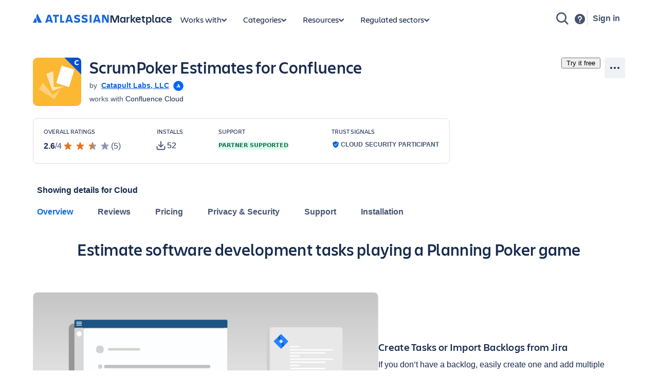

--- FILE ---
content_type: application/javascript
request_url: https://marketplace.atlassian.com/amkt-frontend-static/create-payloads.5ccbeea4c4499481bce1.js
body_size: -235
content:
"use strict";(self.webpackChunk_atlassian_amkt_frontend=self.webpackChunk_atlassian_amkt_frontend||[]).push([[37253],{886925:(n,e,t)=>{t.d(e,{Y:()=>a});const a=()=>"undefined"!=typeof document?document:null}}]);
//# sourceMappingURL=create-payloads.5ccbeea4c4499481bce1.js.map

--- FILE ---
content_type: image/svg+xml
request_url: https://marketplace.atlassian.com/amkt-frontend-static/media/SilverMiniPartnerBadge.static.75b50070384169064d54.svg
body_size: 390
content:
<svg width="20" height="20" fill="none" xmlns="http://www.w3.org/2000/svg"><path d="M19.166 11.824c.12-.61.834-1.178.834-1.824 0-.646-.714-1.212-.834-1.822-.12-.61.315-1.427.076-2.006-.24-.578-1.121-.839-1.471-1.362-.35-.523-.253-1.433-.699-1.88-.446-.449-1.354-.346-1.88-.7-.527-.352-.774-1.226-1.364-1.47-.59-.244-1.375.2-2.004.076C11.195.71 10.646 0 10 0c-.646 0-1.212.714-1.822.836C7.568.957 6.758.52 6.172.76 5.586 1 5.333 1.88 4.81 2.23c-.523.35-1.433.251-1.88.7-.449.447-.346 1.352-.7 1.88-.352.528-1.226.774-1.47 1.362-.244.588.2 1.376.076 2.004C.71 8.803 0 9.356 0 10c0 .645.714 1.214.836 1.824.12.61-.316 1.419-.076 2.004s1.12.84 1.47 1.364c.35.523.253 1.433.7 1.879.445.446 1.352.345 1.88.698.528.353.774 1.228 1.362 1.473.588.244 1.376-.2 2.006-.076.629.125 1.177.834 1.822.834s1.214-.714 1.824-.834a1.49 1.49 0 01.437-.013c.485.046 1.01.235 1.44.128.043-.01.086-.024.127-.04.59-.244.84-1.12 1.364-1.472.523-.351 1.433-.25 1.879-.698.265-.264.337-.688.425-1.104.034-.171.08-.34.138-.506.035-.096.08-.188.135-.274.352-.524 1.228-.774 1.473-1.364.244-.59-.2-1.37-.076-1.999z" fill="#0065FF"/><path d="M8.402 9.123a.181.181 0 00-.158-.063.152.152 0 00-.113.09l-1.864 3.733a.164.164 0 00.146.237H9.02a.159.159 0 00.146-.09c.541-1.128.203-2.88-.763-3.907z" fill="url(#paint0_linear_42_123)"/><path d="M13.733 12.884c-.035-.07-3.5-7-3.584-7.173a.148.148 0 00-.125-.086h-.005a.178.178 0 00-.148.093c-.939 1.487-1.045 3.285-.284 4.804l1.253 2.507a.162.162 0 00.147.092h2.606a.162.162 0 00.157-.165.165.165 0 00-.017-.074v.002z" fill="#fff"/><defs><linearGradient id="paint0_linear_42_123" x1="9.444" y1="9.71" x2="7.198" y2="13.599" gradientUnits="userSpaceOnUse"><stop stop-color="#fff" stop-opacity=".6"/><stop offset=".92" stop-color="#fff"/></linearGradient></defs></svg>

--- FILE ---
content_type: application/javascript
request_url: https://marketplace.atlassian.com/amkt-frontend-static/26096.bc3ad66f9697f8111f02.js
body_size: 16870
content:
/*! For license information please see 26096.bc3ad66f9697f8111f02.js.LICENSE.txt */
(self.webpackChunk_atlassian_amkt_frontend=self.webpackChunk_atlassian_amkt_frontend||[]).push([[26096],{334441:(e,t,r)=>{"use strict";t.A=void 0;var n=i(r(514041)),o=i(r(179697));function i(e){return e&&e.__esModule?e:{default:e}}const s=e=>n.default.createElement(o.default,Object.assign({name:"ApiIcon",dangerouslySetGlyph:'<path fill="currentcolor" fill-rule="evenodd" d="M.5 6a2 2 0 0 1 2-2h1a2 2 0 0 1 2 2v6H4V9.5H2V12H.5zM2 8h2V6a.5.5 0 0 0-.5-.5h-1A.5.5 0 0 0 2 6zm5-3.25A.75.75 0 0 1 7.75 4H10a2 2 0 0 1 2 2v1.5a2 2 0 0 1-2 2H8.5V12H7zM8.5 8H10a.5.5 0 0 0 .5-.5V6a.5.5 0 0 0-.5-.5H8.5zM15 4v8h-1.5V4z" clip-rule="evenodd"/>'},e));s.displayName="ApiIcon";t.A=s},125041:(e,t,r)=>{"use strict";t.A=void 0;var n=i(r(514041)),o=i(r(179697));function i(e){return e&&e.__esModule?e:{default:e}}const s=e=>n.default.createElement(o.default,Object.assign({name:"ChartBarIcon",dangerouslySetGlyph:'<path fill="currentcolor" d="M1 13V1h1.5v12a.5.5 0 0 0 .5.5h12V15H3a2 2 0 0 1-2-2"/><path fill="currentcolor" d="m5.25 8.5.077.004A.75.75 0 0 1 6 9.25v2.5a.75.75 0 0 1-.75.75h-1a.75.75 0 0 1-.75-.75v-2.5a.75.75 0 0 1 .75-.75zm4-3.5a.75.75 0 0 1 .75.75v6a.75.75 0 0 1-.75.75h-1a.75.75 0 0 1-.75-.75v-6A.75.75 0 0 1 8.25 5zm4-3a.75.75 0 0 1 .75.75v9a.75.75 0 0 1-.75.75h-1a.75.75 0 0 1-.75-.75v-9a.75.75 0 0 1 .75-.75z"/>'},e));s.displayName="ChartBarIcon";t.A=s},795486:(e,t,r)=>{"use strict";t.A=void 0;var n=i(r(514041)),o=i(r(179697));function i(e){return e&&e.__esModule?e:{default:e}}const s=e=>n.default.createElement(o.default,Object.assign({name:"ChevronUpIcon",dangerouslySetGlyph:'<path fill="currentcolor" d="m14.53 9.97-6-6a.75.75 0 0 0-1.004-.052l-.056.052-6 6 1.06 1.06L8 5.56l5.47 5.47z"/>'},e));s.displayName="ChevronUpIcon";t.A=s},34686:(e,t,r)=>{"use strict";t.A=void 0;var n=i(r(514041)),o=i(r(179697));function i(e){return e&&e.__esModule?e:{default:e}}const s=e=>n.default.createElement(o.default,Object.assign({name:"DataFlowIcon",dangerouslySetGlyph:'<path fill="currentcolor" fill-rule="evenodd" d="M13.75 1.5a.75.75 0 1 0 0 1.5.75.75 0 0 0 0-1.5m-2.122 0a2.251 2.251 0 1 1 0 1.5H9.563C8.976 3 8.5 3.476 8.5 4.063V7.25h3.128a2.251 2.251 0 1 1 0 1.5H8.5v3.188c0 .586.476 1.062 1.063 1.062h2.065a2.251 2.251 0 1 1 0 1.5H9.563A2.563 2.563 0 0 1 7 11.938V8.75H4.372a2.25 2.25 0 1 1 0-1.5H7V4.063A2.56 2.56 0 0 1 9.563 1.5zM2.25 7.25a.75.75 0 1 0 0 1.5.75.75 0 0 0 0-1.5m11.5 0a.75.75 0 1 0 0 1.5.75.75 0 0 0 0-1.5m0 5.75a.75.75 0 1 0 0 1.5.75.75 0 0 0 0-1.5" clip-rule="evenodd"/>'},e));s.displayName="DataFlowIcon";t.A=s},433988:(e,t,r)=>{"use strict";t.A=void 0;var n=i(r(514041)),o=i(r(179697));function i(e){return e&&e.__esModule?e:{default:e}}const s=e=>n.default.createElement(o.default,Object.assign({name:"GlobeIcon",dangerouslySetGlyph:'<path fill="currentcolor" fill-rule="evenodd" d="M1.543 7.25h2.722c.073-1.784.403-3.413.92-4.663q.123-.294.26-.566A6.5 6.5 0 0 0 1.544 7.25M8 0a8 8 0 1 0 0 16A8 8 0 0 0 8 0m0 1.5c-.151 0-.364.07-.632.344-.27.276-.547.714-.796 1.316-.432 1.043-.733 2.47-.805 4.09h4.466c-.072-1.62-.373-3.047-.805-4.09-.249-.602-.526-1.04-.796-1.316C8.364 1.571 8.15 1.5 8 1.5m3.735 5.75c-.073-1.784-.403-3.413-.92-4.663a8 8 0 0 0-.26-.566 6.5 6.5 0 0 1 3.902 5.229zm-1.502 1.5H5.767c.072 1.62.373 3.047.805 4.09.249.602.526 1.04.796 1.316.268.273.481.344.632.344s.364-.07.632-.344c.27-.276.547-.714.796-1.316.432-1.043.733-2.47.805-4.09m.321 5.229q.14-.272.26-.566c.518-1.25.848-2.879.92-4.663h2.723a6.5 6.5 0 0 1-3.903 5.229m-5.108 0q-.14-.272-.26-.566c-.518-1.25-.848-2.879-.92-4.663H1.542a6.5 6.5 0 0 0 3.903 5.229" clip-rule="evenodd"/>'},e));s.displayName="GlobeIcon";t.A=s},840824:(e,t,r)=>{"use strict";t.A=void 0;var n=i(r(514041)),o=i(r(179697));function i(e){return e&&e.__esModule?e:{default:e}}const s=e=>n.default.createElement(o.default,Object.assign({name:"InformationCircleIcon",dangerouslySetGlyph:'<path fill="currentcolor" fill-rule="evenodd" d="M8 1.5a6.5 6.5 0 1 0 0 13 6.5 6.5 0 0 0 0-13M0 8a8 8 0 1 1 16 0A8 8 0 0 1 0 8m7.25.25H6.5v-1.5H8a.75.75 0 0 1 .75.75v5h-1.5z" clip-rule="evenodd"/><path fill="currentcolor" d="M9 4.5a1 1 0 1 1-2 0 1 1 0 0 1 2 0"/>'},e));s.displayName="InformationCircleIcon";t.A=s},912629:(e,t,r)=>{"use strict";t.A=void 0;var n=i(r(514041)),o=i(r(179697));function i(e){return e&&e.__esModule?e:{default:e}}const s=e=>n.default.createElement(o.default,Object.assign({name:"LinkExternalIcon",dangerouslySetGlyph:'<path fill="currentcolor" fill-rule="evenodd" d="M3 2.5a.5.5 0 0 0-.5.5v10a.5.5 0 0 0 .5.5h10a.5.5 0 0 0 .5-.5v-3H15v3a2 2 0 0 1-2 2H3a2 2 0 0 1-2-2V3a2 2 0 0 1 2-2h3v1.5zM10 1h4.25a.75.75 0 0 1 .75.75V6h-1.5V3.56L7.53 9.53 6.47 8.47l5.97-5.97H10z" clip-rule="evenodd"/>'},e));s.displayName="LinkExternalIcon";t.A=s},475153:(e,t,r)=>{"use strict";t.A=void 0;var n=i(r(514041)),o=i(r(179697));function i(e){return e&&e.__esModule?e:{default:e}}const s=e=>n.default.createElement(o.default,Object.assign({name:"WarningIcon",dangerouslySetGlyph:'<path fill="currentcolor" fill-rule="evenodd" d="M6.242 1.169c.757-1.396 2.76-1.396 3.516 0l5.9 10.878C16.381 13.379 15.416 15 13.9 15H2.1C.584 15-.38 13.38.342 12.047zM7.25 9.5v-5h1.5v5zM8 12.75a1 1 0 1 0 0-2 1 1 0 0 0 0 2" clip-rule="evenodd"/>'},e));s.displayName="WarningIcon";t.A=s},128087:(e,t,r)=>{"use strict";t.A=void 0;var n,o=(n=r(514041))&&n.__esModule?n:{default:n},i=r(564671);const s=e=>o.default.createElement(i.Icon,Object.assign({dangerouslySetGlyph:'<svg width="24" height="24" viewBox="0 0 24 24" role="presentation"><path fill="currentcolor" fill-rule="evenodd" d="M12 4c-4.412 0-8 3.588-8 8s3.588 8 8 8 8-3.588 8-8-3.588-8-8-8m0 14.222A6.23 6.23 0 0 1 5.778 12 6.23 6.23 0 0 1 12 5.778 6.23 6.23 0 0 1 18.222 12 6.23 6.23 0 0 1 12 18.222m.889-6.59V8.448c0-.489-.4-.889-.889-.889s-.889.4-.889.89v3.555c0 .248.103.471.268.633l2.195 2.194a.89.89 0 0 0 1.257 0 .89.89 0 0 0 0-1.256z"/></svg>'},e));s.displayName="EmojiFrequentIcon";t.A=s},910864:(e,t,r)=>{"use strict";t.A=void 0;var n,o=(n=r(514041))&&n.__esModule?n:{default:n},i=r(564671);const s=e=>o.default.createElement(i.Icon,Object.assign({dangerouslySetGlyph:'<svg width="24" height="24" viewBox="0 0 24 24" role="presentation"><path fill="currentcolor" fill-rule="evenodd" d="M7 2a2 2 0 0 0-2 2v16a2 2 0 0 0 2 2h10a2 2 0 0 0 2-2V4a2 2 0 0 0-2-2zm10 2H7v13h10zm-3 15h-4v1h4z" clip-rule="evenodd"/></svg>'},e));s.displayName="MobileIcon";t.A=s},572974:(e,t,r)=>{"use strict";r.r(t),r.d(t,{default:()=>n});const n={"admin-hub-focused-task.close.confirm.text":"When you close this window, we don't save your progress. Are you sure you want to continue?","admin-hub-focused-task.close.drawer.button":"Close","admin-hub-focused-task.default.back.button.text":"Back","admin-hub-focused-task.default.next.button.text":"Next","admin-hub-focused-task.error.header":"We're not sure what went wrong","admin-hub-focused-task.progress.tracker":"Progress tracker"}},968132:(e,t,r)=>{"use strict";r.d(t,{A:()=>q});var n=r(514041),o=r(924652),i=r(186023),s=r(421050),a=r(572974);const l={cs:()=>r.e(60341).then(r.bind(r,80803)),da:()=>r.e(73318).then(r.bind(r,404630)),de:()=>r.e(70658).then(r.bind(r,604234)),"en-GB":()=>r.e(19054).then(r.bind(r,978640)),"en-ZZ":()=>r.e(665).then(r.bind(r,334925)),en:()=>Promise.resolve().then(r.bind(r,572974)),es:()=>r.e(59567).then(r.bind(r,363321)),fi:()=>r.e(86804).then(r.bind(r,276032)),fr:()=>r.e(26279).then(r.bind(r,805457)),hu:()=>r.e(48822).then(r.bind(r,461134)),it:()=>r.e(94132).then(r.bind(r,359040)),ja:()=>r.e(69880).then(r.bind(r,870452)),ko:()=>r.e(27921).then(r.bind(r,849511)),nb:()=>r.e(91039).then(r.bind(r,695353)),nl:()=>r.e(16657).then(r.bind(r,213595)),pl:()=>r.e(88367).then(r.bind(r,701501)),"pt-BR":()=>r.e(92430).then(r.bind(r,150836)),ru:()=>r.e(89044).then(r.bind(r,739984)),sv:()=>r.e(90264).then(r.bind(r,955808)),th:()=>r.e(83815).then(r.bind(r,835821)),tr:()=>r.e(57149).then(r.bind(r,856371)),uk:()=>r.e(83287).then(r.bind(r,129793)),vi:()=>r.e(11076).then(r.bind(r,120784)),zh_TW:()=>r.e(74239).then(r.bind(r,901407)),zh:()=>r.e(97065).then(r.bind(r,367971))},c=async e=>{try{var t,r;const n=e in l?e:e.split(/[-_]/)[0]||"",o=await(null===(t=l[n])||void 0===t?void 0:t.call(l));return null!==(r=null==o?void 0:o.default)&&void 0!==r?r:a.default}catch(e){}return a.default},u=({children:e})=>n.createElement(s.A,{defaultMessages:a.default,loaderFn:c},e);var p=r(817475),d=r(962150),h=r(414711),f=r(200660);const m=(0,r(446746).YK)({errorHeader:{id:"admin-hub-focused-task.error.header",defaultMessage:"We're not sure what went wrong",description:"The header text to show on a step with an error."},closeDrawerButton:{id:"admin-hub-focused-task.close.drawer.button",defaultMessage:"Close",description:"The label for the close drawer button"},progressTracker:{id:"admin-hub-focused-task.progress.tracker",defaultMessage:"Progress tracker",description:"The aria-label for the progress tracker"},defaultBackButtonText:{id:"admin-hub-focused-task.default.back.button.text",defaultMessage:"Back",description:"The text for the back button"},defaultNextButtonText:{id:"admin-hub-focused-task.default.next.button.text",defaultMessage:"Next",description:"The text for the next button"},closeConfirmText:{id:"admin-hub-focused-task.close.confirm.text",defaultMessage:"When you close this window, we don't save your progress. Are you sure you want to continue?",description:"When the user closes the focused task, show this message if they have inputed values."}});var g=r(519445),v=r.n(g),y=r(256627);const b=y.default.div({width:"100%",height:"100%",display:"flex",alignItems:"center",justifyContent:"center"}),w=({errorContent:e,testId:t})=>{const{formatMessage:r}=(0,h.A)(),o={testId:`${t}-error`,header:r(m.errorHeader),imageUrl:v()};return n.createElement(b,null,e?n.createElement(f.A,(0,d.A)({testId:o.testId},e)):n.createElement(f.A,o))},x=y.default.div({width:"100%",height:"100%",display:"flex",alignItems:"center",justifyContent:"center"}),I=y.default.div((e=>({opacity:e.submitting?"50%":"inherit",pointerEvents:e.submitting?"none":"inherit",cursor:e.submitting?"not-allowed":"inherit"}))),M=({isFetchLoading:e,hasError:t,isSubmissionLoading:r,content:o,errorContent:i,testId:s})=>e?n.createElement(x,null,n.createElement(p.A,{size:"xlarge",testId:`${s}-fetch-spinner`})):t&&!r?n.createElement(w,{errorContent:i,testId:s}):n.createElement(I,{"data-testid":`${s}-blanket`,submitting:!!r},o);var E=r(963197);const A=({backButtonOnClick:e,backButtonAppearance:t,isSubmissionLoading:r,backButtonText:o,testId:i})=>{const{formatMessage:s}=(0,h.A)();return n.createElement(E.A,{testId:`${i}-footer-back-button`,onClick:e,appearance:t,isDisabled:r},o||s(m.defaultBackButtonText))},k=({extraButtonOnClick:e,extraButtonAppearance:t,isExtraButtonDisabled:r,isSubmissionLoading:o,extraButtonText:i,testId:s})=>n.createElement(E.A,{testId:`${s}-footer-extra-button`,onClick:e,appearance:t,isDisabled:r||o},i),S=({nextButtonOnClick:e,nextButtonAppearance:t,isNextButtonDisabled:r,isSubmissionLoading:o,nextButtonText:i,testId:s})=>{const{formatMessage:a}=(0,h.A)();return n.createElement(E.A,{testId:`${s}-footer-next-button`,onClick:e,appearance:t||"primary",type:"button",isDisabled:r||o,isLoading:o},i||a(m.defaultNextButtonText))},j=({formId:e,nextButtonOnClick:t,nextButtonAppearance:r,isNextButtonDisabled:o,isSubmissionLoading:i,nextButtonText:s,testId:a})=>{const{formatMessage:l}=(0,h.A)();return n.createElement(E.A,{testId:`${a}-footer-submit-button`,onClick:async r=>{r.preventDefault();const n=document.getElementById(e||"");n&&await new Promise((e=>{null==n||n.addEventListener("submit",e,{once:!0}),n.requestSubmit()})),null==t||t()},appearance:r||"primary",form:e,type:"submit",isDisabled:o||i,isLoading:i},s||l(m.defaultNextButtonText))},C={medium:"680px",large:"832px",xlarge:"1048px",full:"none"},N=y.default.div({flexShrink:0,"> button":{marginRight:"var(--ds-space-100, 8px)"},"> button:last-child":{marginRight:0}}),T=y.default.div({font:'var(--ds-font-body, normal 400 14px/20px ui-sans-serif, -apple-system, BlinkMacSystemFont, "Segoe UI", Ubuntu, "Helvetica Neue", sans-serif)',color:"var(--ds-text, #172B4D)",fontWeight:"var(--ds-font-weight-semibold, 600)",whiteSpace:"nowrap",overflow:"hidden",textOverflow:"ellipsis",alignSelf:"center"}),D=y.default.div`
	display: flex;
	justify-content: space-between;
	align-items: center;
	flex-flow: row nowrap;
	gap: ${"var(--ds-space-100, 8px)"};
	width: 100%;
	padding: ${"var(--ds-space-200, 16px)"} ${"var(--ds-space-800, 64px)"};
	box-sizing: border-box;
	flex-shrink: 0;
	margin: 0 auto 0 auto;
	max-width: ${({contentSize:e})=>C[e]};

	@media (max-width: 479px) {
		flex-flow: column nowrap;
	}
`,_=y.default.hr({border:0,margin:0,width:"100%",borderBottom:"2px solid var(--ds-border, #091E4224)"}),R=({currentStepConfig:e,testId:t,contentSize:r,currentStep:o})=>{const{formId:i,nextButtonOnClick:s,extraButtonOnClick:a,footerInfoText:l,backButtonOnClick:c,isSubmissionLoading:u,backButtonText:p,backButtonAppearance:d,extraButtonText:h,extraButtonAppearance:f,isExtraButtonDisabled:m,nextButtonText:g,nextButtonAppearance:v,isNextButtonDisabled:y}=e,[b,w]=(0,n.useState)(o),[x,I]=(0,n.useState)(!1);return(0,n.useEffect)((()=>{I(o===b),w(o)}),[o,b]),n.createElement(n.Fragment,null,n.createElement(_,{"data-testid":`${t}-footer-divider`,role:"presentation"}),n.createElement(D,{"data-testid":`${t}-footer`,contentSize:r},n.createElement(T,{"data-testid":`${t}-footer-info-text`,role:x?"status":void 0,"aria-atomic":x?"true":void 0},l),n.createElement(N,null,c&&n.createElement(A,{backButtonOnClick:c,isSubmissionLoading:u,backButtonText:p,backButtonAppearance:d,testId:t}),a&&n.createElement(k,{extraButtonText:h,extraButtonOnClick:a,extraButtonAppearance:f,isExtraButtonDisabled:m,isSubmissionLoading:u,testId:t}),!!s&&!i&&n.createElement(S,{nextButtonText:g,nextButtonOnClick:s,nextButtonAppearance:v,isNextButtonDisabled:y,isSubmissionLoading:u,testId:t}),!!i&&n.createElement(j,{nextButtonText:g,nextButtonOnClick:s,nextButtonAppearance:v,isNextButtonDisabled:y,isSubmissionLoading:u,formId:i,testId:t}))))};var B=r(548762),L=r(479403);const z=y.default.button({width:"var(--ds-space-500, 40px)",height:"var(--ds-space-500, 40px)",marginTop:"var(--ds-space-300, 24px)",marginLeft:"var(--ds-space-200, 16px)",padding:0,alignItems:"center",justifyContent:"center",background:0,border:0,borderRadius:"50%",color:"inherit",cursor:"pointer",font:'var(--ds-font-body, normal 400 14px/20px ui-sans-serif, -apple-system, BlinkMacSystemFont, "Segoe UI", Ubuntu, "Helvetica Neue", sans-serif)',"&:hover":{backgroundColor:"var(--ds-background-neutral-subtle-hovered, #091E420F)"},"&:active":{backgroundColor:"var(--ds-background-neutral-subtle-pressed, #091E4224)",outline:0}}),O=y.default.div((e=>({display:"flex",width:"100%",borderBottom:e.showDivider?"2px solid var(--ds-border, #091E4224)":"none",justifyContent:e.showDivider?"unset":"space-between"}))),P=y.default.div({flexGrow:1,marginBottom:"var(--ds-space-500, 40px)",paddingRight:"var(--ds-space-600, 48px)"}),G=y.default.div({marginTop:"var(--ds-space-300, 24px)",marginRight:"var(--ds-space-200, 16px)"}),U=e=>{const{testId:t,currentStep:r,steps:o,shouldShowHeader:i,handleDrawerOnClose:s,headerRightContent:a}=e,{formatMessage:l}=(0,h.A)();(0,n.useEffect)((()=>{c()}),[]);const c=()=>{o.forEach(((e,t,r)=>{const n=r[t-1],o=r[t+1];if(void 0!==n&&void 0!==o&&"information"===e.type&&"progress"===n.type&&"progress"===o.type)throw new Error("Information steps must not exist between regular steps. Move it to the beginning or the end of the stack.")}))};return n.createElement(O,{showDivider:i},n.createElement(z,{onClick:()=>s(),"data-testid":`${t}-close-drawer-button`},n.createElement(B.A,{color:"currentColor",LEGACY_size:"medium",spacing:"spacious",label:l(m.closeDrawerButton)})),i&&n.createElement(P,null,n.createElement(L.A,{testId:`${t}-progress-tracker`,items:(e=>{let t=0;for(let r=0;r<e.length&&"information"===e[r].type;r++)t++;const n=e.some((e=>e.isFetchLoading||e.isSubmissionLoading));return e.filter((e=>"progress"===e.type)).map(((e,o)=>{const i=r-t;return{id:e.id,label:e.label,noLink:!e.href&&void 0===e.progressStepOnClick,href:e.href||"",onClick:e.progressStepOnClick,status:n&&i>o?"disabled":o===i?"current":o<i?"visited":"unvisited",percentageComplete:i>o?100:0}}))})(o),label:l(m.progressTracker)})),a?n.createElement(G,null,a):null)},V=y.default.div({flexGrow:1,display:"flex",height:"100%",flexDirection:"column",boxSizing:"border-box",overflow:"auto"}),H=y.default.div({display:"flex",height:"100%",boxSizing:"border-box"}),F=y.default.div`
	flex: 1 1 0%;
	overflow-y: scroll;
`,W=y.default.div`
	margin: 0 auto;
	box-sizing: border-box;
	padding: ${"var(--ds-space-800, 64px)"} ${"var(--ds-space-800, 64px)"} ${"var(--ds-space-400, 32px)"}
		${"var(--ds-space-800, 64px)"};
	max-width: ${({contentSize:e})=>C[e]};
`,Y="_19pkze3t",$=({testId:e="focused-task",currentStep:t,isOpen:r,steps:s,onClose:a,onCloseComplete:l,onOpenComplete:c,headerRightContent:u,rightContent:p,zIndex:d,ariaLabel:h,titleId:f})=>{const m=s[t],{content:g,isSubmissionLoading:v,isFetchLoading:y,errorContent:b,hasError:w,formId:x,backButtonOnClick:I,nextButtonOnClick:E,type:A}=m,k=()=>{a&&a()},S="progress"===A,j=!(w||y||!I&&!E&&!x),C=m.contentSize||"medium";return n.createElement(o._,{testId:e,zIndex:d,width:"full",isOpen:r,onClose:()=>k(),onOpenComplete:c,onCloseComplete:l,label:h,titleId:f},n.createElement(i.z,{xcss:Y},n.createElement(H,null,n.createElement(V,null,n.createElement(U,{testId:e,steps:s,currentStep:t,shouldShowHeader:S,handleDrawerOnClose:k,headerRightContent:u}),n.createElement(F,null,n.createElement(W,{"data-testid":`${e}-content`,contentSize:C},n.createElement(M,{isFetchLoading:y,hasError:w,isSubmissionLoading:v,content:g,errorContent:b,testId:e}))),j&&n.createElement(R,{contentSize:C,currentStepConfig:m,testId:e,currentStep:t})),p)))},q=e=>n.createElement(u,null,n.createElement($,e))},344618:e=>{function t(){return e.exports=t=Object.assign?Object.assign.bind():function(e){for(var t=1;t<arguments.length;t++){var r=arguments[t];for(var n in r)({}).hasOwnProperty.call(r,n)&&(e[n]=r[n])}return e},e.exports.__esModule=!0,e.exports.default=e.exports,t.apply(null,arguments)}e.exports=t,e.exports.__esModule=!0,e.exports.default=e.exports},293042:(e,t,r)=>{"use strict";r.r(t),r.d(t,{default:()=>i});var n=r(334556),o=/^((children|dangerouslySetInnerHTML|key|ref|autoFocus|defaultValue|defaultChecked|innerHTML|suppressContentEditableWarning|suppressHydrationWarning|valueLink|abbr|accept|acceptCharset|accessKey|action|allow|allowUserMedia|allowPaymentRequest|allowFullScreen|allowTransparency|alt|async|autoComplete|autoPlay|capture|cellPadding|cellSpacing|challenge|charSet|checked|cite|classID|className|cols|colSpan|content|contentEditable|contextMenu|controls|controlsList|coords|crossOrigin|data|dateTime|decoding|default|defer|dir|disabled|disablePictureInPicture|disableRemotePlayback|download|draggable|encType|enterKeyHint|form|formAction|formEncType|formMethod|formNoValidate|formTarget|frameBorder|headers|height|hidden|high|href|hrefLang|htmlFor|httpEquiv|id|inputMode|integrity|is|keyParams|keyType|kind|label|lang|list|loading|loop|low|marginHeight|marginWidth|max|maxLength|media|mediaGroup|method|min|minLength|multiple|muted|name|nonce|noValidate|open|optimum|pattern|placeholder|playsInline|poster|preload|profile|radioGroup|readOnly|referrerPolicy|rel|required|reversed|role|rows|rowSpan|sandbox|scope|scoped|scrolling|seamless|selected|shape|size|sizes|slot|span|spellCheck|src|srcDoc|srcLang|srcSet|start|step|style|summary|tabIndex|target|title|translate|type|useMap|value|width|wmode|wrap|about|datatype|inlist|prefix|property|resource|typeof|vocab|autoCapitalize|autoCorrect|autoSave|color|incremental|fallback|inert|itemProp|itemScope|itemType|itemID|itemRef|on|option|results|security|unselectable|accentHeight|accumulate|additive|alignmentBaseline|allowReorder|alphabetic|amplitude|arabicForm|ascent|attributeName|attributeType|autoReverse|azimuth|baseFrequency|baselineShift|baseProfile|bbox|begin|bias|by|calcMode|capHeight|clip|clipPathUnits|clipPath|clipRule|colorInterpolation|colorInterpolationFilters|colorProfile|colorRendering|contentScriptType|contentStyleType|cursor|cx|cy|d|decelerate|descent|diffuseConstant|direction|display|divisor|dominantBaseline|dur|dx|dy|edgeMode|elevation|enableBackground|end|exponent|externalResourcesRequired|fill|fillOpacity|fillRule|filter|filterRes|filterUnits|floodColor|floodOpacity|focusable|fontFamily|fontSize|fontSizeAdjust|fontStretch|fontStyle|fontVariant|fontWeight|format|from|fr|fx|fy|g1|g2|glyphName|glyphOrientationHorizontal|glyphOrientationVertical|glyphRef|gradientTransform|gradientUnits|hanging|horizAdvX|horizOriginX|ideographic|imageRendering|in|in2|intercept|k|k1|k2|k3|k4|kernelMatrix|kernelUnitLength|kerning|keyPoints|keySplines|keyTimes|lengthAdjust|letterSpacing|lightingColor|limitingConeAngle|local|markerEnd|markerMid|markerStart|markerHeight|markerUnits|markerWidth|mask|maskContentUnits|maskUnits|mathematical|mode|numOctaves|offset|opacity|operator|order|orient|orientation|origin|overflow|overlinePosition|overlineThickness|panose1|paintOrder|pathLength|patternContentUnits|patternTransform|patternUnits|pointerEvents|points|pointsAtX|pointsAtY|pointsAtZ|preserveAlpha|preserveAspectRatio|primitiveUnits|r|radius|refX|refY|renderingIntent|repeatCount|repeatDur|requiredExtensions|requiredFeatures|restart|result|rotate|rx|ry|scale|seed|shapeRendering|slope|spacing|specularConstant|specularExponent|speed|spreadMethod|startOffset|stdDeviation|stemh|stemv|stitchTiles|stopColor|stopOpacity|strikethroughPosition|strikethroughThickness|string|stroke|strokeDasharray|strokeDashoffset|strokeLinecap|strokeLinejoin|strokeMiterlimit|strokeOpacity|strokeWidth|surfaceScale|systemLanguage|tableValues|targetX|targetY|textAnchor|textDecoration|textRendering|textLength|to|transform|u1|u2|underlinePosition|underlineThickness|unicode|unicodeBidi|unicodeRange|unitsPerEm|vAlphabetic|vHanging|vIdeographic|vMathematical|values|vectorEffect|version|vertAdvY|vertOriginX|vertOriginY|viewBox|viewTarget|visibility|widths|wordSpacing|writingMode|x|xHeight|x1|x2|xChannelSelector|xlinkActuate|xlinkArcrole|xlinkHref|xlinkRole|xlinkShow|xlinkTitle|xlinkType|xmlBase|xmlns|xmlnsXlink|xmlLang|xmlSpace|y|y1|y2|yChannelSelector|z|zoomAndPan|for|class|autofocus)|(([Dd][Aa][Tt][Aa]|[Aa][Rr][Ii][Aa]|x)-.*))$/,i=(0,n.A)((function(e){return o.test(e)||111===e.charCodeAt(0)&&110===e.charCodeAt(1)&&e.charCodeAt(2)<91}))},53226:(e,t,r)=>{"use strict";r.d(t,{A:()=>s});var n=r(668e3),o=r(483825),i=r(339149);function s(e,t,r){var s=(0,i.A)(e,r),a=new Date(s.getUTCFullYear(),s.getUTCMonth(),s.getUTCDate(),s.getUTCHours(),s.getUTCMinutes(),s.getUTCSeconds(),s.getUTCMilliseconds()),l=(0,n.A)(t,a);return l?(0,o.A)(a,l):a}},560321:(e,t,r)=>{"use strict";r.d(t,{A:()=>s});var n=r(95286),o=r(361906),i=r(981092);function s(e,t){var r,s;(0,i.A)(1,arguments);var a=(0,n.default)(e);if(isNaN(a.getTime()))throw new RangeError("Invalid time value");var l=String(null!==(r=null==t?void 0:t.format)&&void 0!==r?r:"extended"),c=String(null!==(s=null==t?void 0:t.representation)&&void 0!==s?s:"complete");if("extended"!==l&&"basic"!==l)throw new RangeError("format must be 'extended' or 'basic'");if("date"!==c&&"time"!==c&&"complete"!==c)throw new RangeError("representation must be 'date', 'time', or 'complete'");var u="",p="",d="extended"===l?"-":"",h="extended"===l?":":"";if("time"!==c){var f=(0,o.A)(a.getDate(),2),m=(0,o.A)(a.getMonth()+1,2),g=(0,o.A)(a.getFullYear(),4);u="".concat(g).concat(d).concat(m).concat(d).concat(f)}if("date"!==c){var v=a.getTimezoneOffset();if(0!==v){var y=Math.abs(v),b=(0,o.A)(Math.floor(y/60),2),w=(0,o.A)(y%60,2);p="".concat(v<0?"+":"-").concat(b,":").concat(w)}else p="Z";var x=""===u?"":"T",I=[(0,o.A)(a.getHours(),2),(0,o.A)(a.getMinutes(),2),(0,o.A)(a.getSeconds(),2)].join(h);u="".concat(u).concat(x).concat(I).concat(p)}return u}},165540:(e,t,r)=>{"use strict";r.d(t,{Ay:()=>E});const n={},o=e=>"undefined"!=typeof self&&self&&e in self?self:"undefined"!=typeof window&&window&&e in window?window:void 0!==r.g&&r.g&&e in r.g?r.g:"undefined"!=typeof globalThis&&globalThis?globalThis:void 0,i=["Headers","Request","Response","ReadableStream","fetch","AbortController","FormData"];for(const e of i)Object.defineProperty(n,e,{get(){const t=o(e),r=t&&t[e];return"function"==typeof r?r.bind(t):r}});const s=e=>null!==e&&"object"==typeof e,a="function"==typeof n.AbortController,l="function"==typeof n.ReadableStream,c=(...e)=>{let t={};for(const r of e)if(Array.isArray(r))Array.isArray(t)||(t=[]),t=[...t,...r];else if(s(r))for(let[e,n]of Object.entries(r))s(n)&&Reflect.has(t,e)&&(n=c(t[e],n)),t={...t,[e]:n};return t},u=["get","post","put","patch","head","delete"],p={json:"application/json",text:"text/*",formData:"multipart/form-data",arrayBuffer:"*/*",blob:"*/*"},d=[413,429,503],h=Symbol("stop");class f extends Error{constructor(e){super(e.statusText),this.name="HTTPError",this.response=e}}class m extends Error{constructor(){super("Request timed out"),this.name="TimeoutError"}}const g=e=>new Promise((t=>setTimeout(t,e))),v=e=>u.includes(e)?e.toUpperCase():e,y={limit:2,methods:["get","put","head","delete","options","trace"],statusCodes:[408,413,429,500,502,503,504],afterStatusCodes:d},b=(e={})=>{if("number"==typeof e)return{...y,limit:e};if(e.methods&&!Array.isArray(e.methods))throw new Error("retry.methods must be an array");if(e.statusCodes&&!Array.isArray(e.statusCodes))throw new Error("retry.statusCodes must be an array");return{...y,...e,afterStatusCodes:d}},w=2147483647;class x{constructor(e,t={}){if(this._retryCount=0,this._input=e,this._options={credentials:this._input.credentials||"same-origin",...t,hooks:c({beforeRequest:[],beforeRetry:[],afterResponse:[]},t.hooks),method:v(t.method||this._input.method),prefixUrl:String(t.prefixUrl||""),retry:b(t.retry),throwHttpErrors:!1!==t.throwHttpErrors,timeout:void 0===t.timeout?1e4:t.timeout},"string"!=typeof this._input&&!(this._input instanceof URL||this._input instanceof n.Request))throw new TypeError("`input` must be a string, URL, or Request");if(this._options.prefixUrl&&"string"==typeof this._input){if(this._input.startsWith("/"))throw new Error("`input` must not begin with a slash when using `prefixUrl`");this._options.prefixUrl.endsWith("/")||(this._options.prefixUrl+="/"),this._input=this._options.prefixUrl+this._input}if(a&&(this.abortController=new n.AbortController,this._options.signal&&(this._options.signal.addEventListener("abort",(()=>{this.abortController.abort()})),this._options.signal=this.abortController.signal)),this.request=new n.Request(this._input,this._options),this._options.searchParams){const e=new URL(this.request.url);e.search=new URLSearchParams(this._options.searchParams),this.request=new n.Request(new n.Request(e,this.request),this._options)}this._options.json&&(this._options.body=JSON.stringify(this._options.json),this.request.headers.set("content-type","application/json"),this.request=new n.Request(this.request,{body:this._options.body}));const r=async()=>{if(this._options.timeout>w)throw new RangeError("The `timeout` option cannot be greater than 2147483647");await g(1);let e=await this._fetch();for(const t of this._options.hooks.afterResponse){const r=await t(this.request,this._options,e.clone());r instanceof n.Response&&(e=r)}if(!e.ok&&this._options.throwHttpErrors)throw new f(e);if(this._options.onDownloadProgress){if("function"!=typeof this._options.onDownloadProgress)throw new TypeError("The `onDownloadProgress` option must be a function");if(!l)throw new Error("Streams are not supported in your environment. `ReadableStream` is missing.");return this._stream(e.clone(),this._options.onDownloadProgress)}return e},o=this._options.retry.methods.includes(this.request.method.toLowerCase())?this._retry(r):r();for(const[e,t]of Object.entries(p))o[e]=async()=>{this.request.headers.set("accept",this.request.headers.get("accept")||t);const r=(await o).clone();return"json"===e&&204===r.status?"":r[e]()};return o}_calculateRetryDelay(e){if(this._retryCount++,this._retryCount<this._options.retry.limit&&!(e instanceof m)){if(e instanceof f){if(!this._options.retry.statusCodes.includes(e.response.status))return 0;const t=e.response.headers.get("Retry-After");if(t&&this._options.retry.afterStatusCodes.includes(e.response.status)){let e=Number(t);return Number.isNaN(e)?e=Date.parse(t)-Date.now():e*=1e3,void 0!==this._options.retry.maxRetryAfter&&e>this._options.retry.maxRetryAfter?0:e}if(413===e.response.status)return 0}return.3*2**(this._retryCount-1)*1e3}return 0}async _retry(e){try{return await e()}catch(t){const r=Math.min(this._calculateRetryDelay(t),w);if(0!==r&&this._retryCount>0){await g(r);for(const e of this._options.hooks.beforeRetry){if(await e(this.request,this._options,t,this._retryCount)===h)return}return this._retry(e)}if(this._options.throwHttpErrors)throw t}}async _fetch(){for(const e of this._options.hooks.beforeRequest){const t=await e(this.request,this._options);if(t instanceof Request){this.request=t;break}if(t instanceof Response)return t}return!1===this._options.timeout?n.fetch(this.request):(e=n.fetch(this.request),t=this._options.timeout,r=this.abortController,new Promise(((n,o)=>{const i=setTimeout((()=>{r&&r.abort(),o(new m)}),t);e.then(n).catch(o).then((()=>{clearTimeout(i)}))})));var e,t,r}_stream(e,t){const r=Number(e.headers.get("content-length"))||0;let o=0;return new n.Response(new n.ReadableStream({start(n){const i=e.body.getReader();t&&t({percent:0,transferredBytes:0,totalBytes:r},new Uint8Array),async function e(){const{done:s,value:a}=await i.read();if(s)n.close();else{if(t){o+=a.byteLength;t({percent:0===r?0:o/r,transferredBytes:o,totalBytes:r},a)}n.enqueue(a),e()}}()}}))}}const I=(...e)=>{for(const t of e)if((!s(t)||Array.isArray(t))&&void 0!==t)throw new TypeError("The `options` argument must be an object");return c({},...e)},M=e=>{const t=(t,r)=>new x(t,I(e,r));for(const r of u)t[r]=(t,n)=>new x(t,I(e,n,{method:r}));return t.create=e=>M(I(e)),t.extend=t=>M(I(e,t)),t.stop=h,t},E=M()},77316:(e,t)=>{var r;t=e.exports=J,r="object"==typeof process&&{NODE_ENV:"production",RELEASE_VERSION:"73349",IS_E2E:!1,BFF_AGG_BRANCH:"",BFF_AGG_TUNNEL_URL:"",BFF_AGG_TUNNEL_FOR_SERVICE:"",BFF_AGG_TUNNEL_SERVICE_URL:""}.NODE_DEBUG&&/\bsemver\b/i.test({NODE_ENV:"production",RELEASE_VERSION:"73349",IS_E2E:!1,BFF_AGG_BRANCH:"",BFF_AGG_TUNNEL_URL:"",BFF_AGG_TUNNEL_FOR_SERVICE:"",BFF_AGG_TUNNEL_SERVICE_URL:""}.NODE_DEBUG)?function(){var e=Array.prototype.slice.call(arguments,0);e.unshift("SEMVER"),console.log.apply(console,e)}:function(){},t.SEMVER_SPEC_VERSION="2.0.0";var n=256,o=Number.MAX_SAFE_INTEGER||9007199254740991,i=n-6,s=t.re=[],a=t.safeRe=[],l=t.src=[],c=0,u="[a-zA-Z0-9-]",p=[["\\s",1],["\\d",n],[u,i]];function d(e){for(var t=0;t<p.length;t++){var r=p[t][0],n=p[t][1];e=e.split(r+"*").join(r+"{0,"+n+"}").split(r+"+").join(r+"{1,"+n+"}")}return e}var h=c++;l[h]="0|[1-9]\\d*";var f=c++;l[f]="\\d+";var m=c++;l[m]="\\d*[a-zA-Z-]"+u+"*";var g=c++;l[g]="("+l[h]+")\\.("+l[h]+")\\.("+l[h]+")";var v=c++;l[v]="("+l[f]+")\\.("+l[f]+")\\.("+l[f]+")";var y=c++;l[y]="(?:"+l[h]+"|"+l[m]+")";var b=c++;l[b]="(?:"+l[f]+"|"+l[m]+")";var w=c++;l[w]="(?:-("+l[y]+"(?:\\."+l[y]+")*))";var x=c++;l[x]="(?:-?("+l[b]+"(?:\\."+l[b]+")*))";var I=c++;l[I]=u+"+";var M=c++;l[M]="(?:\\+("+l[I]+"(?:\\."+l[I]+")*))";var E=c++,A="v?"+l[g]+l[w]+"?"+l[M]+"?";l[E]="^"+A+"$";var k="[v=\\s]*"+l[v]+l[x]+"?"+l[M]+"?",S=c++;l[S]="^"+k+"$";var j=c++;l[j]="((?:<|>)?=?)";var C=c++;l[C]=l[f]+"|x|X|\\*";var N=c++;l[N]=l[h]+"|x|X|\\*";var T=c++;l[T]="[v=\\s]*("+l[N]+")(?:\\.("+l[N]+")(?:\\.("+l[N]+")(?:"+l[w]+")?"+l[M]+"?)?)?";var D=c++;l[D]="[v=\\s]*("+l[C]+")(?:\\.("+l[C]+")(?:\\.("+l[C]+")(?:"+l[x]+")?"+l[M]+"?)?)?";var _=c++;l[_]="^"+l[j]+"\\s*"+l[T]+"$";var R=c++;l[R]="^"+l[j]+"\\s*"+l[D]+"$";var B=c++;l[B]="(?:^|[^\\d])(\\d{1,16})(?:\\.(\\d{1,16}))?(?:\\.(\\d{1,16}))?(?:$|[^\\d])";var L=c++;l[L]="(?:~>?)";var z=c++;l[z]="(\\s*)"+l[L]+"\\s+",s[z]=new RegExp(l[z],"g"),a[z]=new RegExp(d(l[z]),"g");var O=c++;l[O]="^"+l[L]+l[T]+"$";var P=c++;l[P]="^"+l[L]+l[D]+"$";var G=c++;l[G]="(?:\\^)";var U=c++;l[U]="(\\s*)"+l[G]+"\\s+",s[U]=new RegExp(l[U],"g"),a[U]=new RegExp(d(l[U]),"g");var V=c++;l[V]="^"+l[G]+l[T]+"$";var H=c++;l[H]="^"+l[G]+l[D]+"$";var F=c++;l[F]="^"+l[j]+"\\s*("+k+")$|^$";var W=c++;l[W]="^"+l[j]+"\\s*("+A+")$|^$";var Y=c++;l[Y]="(\\s*)"+l[j]+"\\s*("+k+"|"+l[T]+")",s[Y]=new RegExp(l[Y],"g"),a[Y]=new RegExp(d(l[Y]),"g");var $=c++;l[$]="^\\s*("+l[T]+")\\s+-\\s+("+l[T]+")\\s*$";var q=c++;l[q]="^\\s*("+l[D]+")\\s+-\\s+("+l[D]+")\\s*$";var Z=c++;l[Z]="(<|>)?=?\\s*\\*";for(var Q=0;Q<35;Q++)r(Q,l[Q]),s[Q]||(s[Q]=new RegExp(l[Q]),a[Q]=new RegExp(d(l[Q])));function X(e,t){if(t&&"object"==typeof t||(t={loose:!!t,includePrerelease:!1}),e instanceof J)return e;if("string"!=typeof e)return null;if(e.length>n)return null;if(!(t.loose?a[S]:a[E]).test(e))return null;try{return new J(e,t)}catch(e){return null}}function J(e,t){if(t&&"object"==typeof t||(t={loose:!!t,includePrerelease:!1}),e instanceof J){if(e.loose===t.loose)return e;e=e.version}else if("string"!=typeof e)throw new TypeError("Invalid Version: "+e);if(e.length>n)throw new TypeError("version is longer than "+n+" characters");if(!(this instanceof J))return new J(e,t);r("SemVer",e,t),this.options=t,this.loose=!!t.loose;var i=e.trim().match(t.loose?a[S]:a[E]);if(!i)throw new TypeError("Invalid Version: "+e);if(this.raw=e,this.major=+i[1],this.minor=+i[2],this.patch=+i[3],this.major>o||this.major<0)throw new TypeError("Invalid major version");if(this.minor>o||this.minor<0)throw new TypeError("Invalid minor version");if(this.patch>o||this.patch<0)throw new TypeError("Invalid patch version");i[4]?this.prerelease=i[4].split(".").map((function(e){if(/^[0-9]+$/.test(e)){var t=+e;if(t>=0&&t<o)return t}return e})):this.prerelease=[],this.build=i[5]?i[5].split("."):[],this.format()}t.parse=X,t.valid=function(e,t){var r=X(e,t);return r?r.version:null},t.clean=function(e,t){var r=X(e.trim().replace(/^[=v]+/,""),t);return r?r.version:null},t.SemVer=J,J.prototype.format=function(){return this.version=this.major+"."+this.minor+"."+this.patch,this.prerelease.length&&(this.version+="-"+this.prerelease.join(".")),this.version},J.prototype.toString=function(){return this.version},J.prototype.compare=function(e){return r("SemVer.compare",this.version,this.options,e),e instanceof J||(e=new J(e,this.options)),this.compareMain(e)||this.comparePre(e)},J.prototype.compareMain=function(e){return e instanceof J||(e=new J(e,this.options)),ee(this.major,e.major)||ee(this.minor,e.minor)||ee(this.patch,e.patch)},J.prototype.comparePre=function(e){if(e instanceof J||(e=new J(e,this.options)),this.prerelease.length&&!e.prerelease.length)return-1;if(!this.prerelease.length&&e.prerelease.length)return 1;if(!this.prerelease.length&&!e.prerelease.length)return 0;var t=0;do{var n=this.prerelease[t],o=e.prerelease[t];if(r("prerelease compare",t,n,o),void 0===n&&void 0===o)return 0;if(void 0===o)return 1;if(void 0===n)return-1;if(n!==o)return ee(n,o)}while(++t)},J.prototype.inc=function(e,t){switch(e){case"premajor":this.prerelease.length=0,this.patch=0,this.minor=0,this.major++,this.inc("pre",t);break;case"preminor":this.prerelease.length=0,this.patch=0,this.minor++,this.inc("pre",t);break;case"prepatch":this.prerelease.length=0,this.inc("patch",t),this.inc("pre",t);break;case"prerelease":0===this.prerelease.length&&this.inc("patch",t),this.inc("pre",t);break;case"major":0===this.minor&&0===this.patch&&0!==this.prerelease.length||this.major++,this.minor=0,this.patch=0,this.prerelease=[];break;case"minor":0===this.patch&&0!==this.prerelease.length||this.minor++,this.patch=0,this.prerelease=[];break;case"patch":0===this.prerelease.length&&this.patch++,this.prerelease=[];break;case"pre":if(0===this.prerelease.length)this.prerelease=[0];else{for(var r=this.prerelease.length;--r>=0;)"number"==typeof this.prerelease[r]&&(this.prerelease[r]++,r=-2);-1===r&&this.prerelease.push(0)}t&&(this.prerelease[0]===t?isNaN(this.prerelease[1])&&(this.prerelease=[t,0]):this.prerelease=[t,0]);break;default:throw new Error("invalid increment argument: "+e)}return this.format(),this.raw=this.version,this},t.inc=function(e,t,r,n){"string"==typeof r&&(n=r,r=void 0);try{return new J(e,r).inc(t,n).version}catch(e){return null}},t.diff=function(e,t){if(oe(e,t))return null;var r=X(e),n=X(t),o="";if(r.prerelease.length||n.prerelease.length){o="pre";var i="prerelease"}for(var s in r)if(("major"===s||"minor"===s||"patch"===s)&&r[s]!==n[s])return o+s;return i},t.compareIdentifiers=ee;var K=/^[0-9]+$/;function ee(e,t){var r=K.test(e),n=K.test(t);return r&&n&&(e=+e,t=+t),e===t?0:r&&!n?-1:n&&!r?1:e<t?-1:1}function te(e,t,r){return new J(e,r).compare(new J(t,r))}function re(e,t,r){return te(e,t,r)>0}function ne(e,t,r){return te(e,t,r)<0}function oe(e,t,r){return 0===te(e,t,r)}function ie(e,t,r){return 0!==te(e,t,r)}function se(e,t,r){return te(e,t,r)>=0}function ae(e,t,r){return te(e,t,r)<=0}function le(e,t,r,n){switch(t){case"===":return"object"==typeof e&&(e=e.version),"object"==typeof r&&(r=r.version),e===r;case"!==":return"object"==typeof e&&(e=e.version),"object"==typeof r&&(r=r.version),e!==r;case"":case"=":case"==":return oe(e,r,n);case"!=":return ie(e,r,n);case">":return re(e,r,n);case">=":return se(e,r,n);case"<":return ne(e,r,n);case"<=":return ae(e,r,n);default:throw new TypeError("Invalid operator: "+t)}}function ce(e,t){if(t&&"object"==typeof t||(t={loose:!!t,includePrerelease:!1}),e instanceof ce){if(e.loose===!!t.loose)return e;e=e.value}if(!(this instanceof ce))return new ce(e,t);e=e.trim().split(/\s+/).join(" "),r("comparator",e,t),this.options=t,this.loose=!!t.loose,this.parse(e),this.semver===ue?this.value="":this.value=this.operator+this.semver.version,r("comp",this)}t.rcompareIdentifiers=function(e,t){return ee(t,e)},t.major=function(e,t){return new J(e,t).major},t.minor=function(e,t){return new J(e,t).minor},t.patch=function(e,t){return new J(e,t).patch},t.compare=te,t.compareLoose=function(e,t){return te(e,t,!0)},t.rcompare=function(e,t,r){return te(t,e,r)},t.sort=function(e,r){return e.sort((function(e,n){return t.compare(e,n,r)}))},t.rsort=function(e,r){return e.sort((function(e,n){return t.rcompare(e,n,r)}))},t.gt=re,t.lt=ne,t.eq=oe,t.neq=ie,t.gte=se,t.lte=ae,t.cmp=le,t.Comparator=ce;var ue={};function pe(e,t){if(t&&"object"==typeof t||(t={loose:!!t,includePrerelease:!1}),e instanceof pe)return e.loose===!!t.loose&&e.includePrerelease===!!t.includePrerelease?e:new pe(e.raw,t);if(e instanceof ce)return new pe(e.value,t);if(!(this instanceof pe))return new pe(e,t);if(this.options=t,this.loose=!!t.loose,this.includePrerelease=!!t.includePrerelease,this.raw=e.trim().split(/\s+/).join(" "),this.set=this.raw.split("||").map((function(e){return this.parseRange(e.trim())}),this).filter((function(e){return e.length})),!this.set.length)throw new TypeError("Invalid SemVer Range: "+this.raw);this.format()}function de(e){return!e||"x"===e.toLowerCase()||"*"===e}function he(e,t,r,n,o,i,s,a,l,c,u,p,d){return((t=de(r)?"":de(n)?">="+r+".0.0":de(o)?">="+r+"."+n+".0":">="+t)+" "+(a=de(l)?"":de(c)?"<"+(+l+1)+".0.0":de(u)?"<"+l+"."+(+c+1)+".0":p?"<="+l+"."+c+"."+u+"-"+p:"<="+a)).trim()}function fe(e,t,n){for(var o=0;o<e.length;o++)if(!e[o].test(t))return!1;if(t.prerelease.length&&!n.includePrerelease){for(o=0;o<e.length;o++)if(r(e[o].semver),e[o].semver!==ue&&e[o].semver.prerelease.length>0){var i=e[o].semver;if(i.major===t.major&&i.minor===t.minor&&i.patch===t.patch)return!0}return!1}return!0}function me(e,t,r){try{t=new pe(t,r)}catch(e){return!1}return t.test(e)}function ge(e,t,r,n){var o,i,s,a,l;switch(e=new J(e,n),t=new pe(t,n),r){case">":o=re,i=ae,s=ne,a=">",l=">=";break;case"<":o=ne,i=se,s=re,a="<",l="<=";break;default:throw new TypeError('Must provide a hilo val of "<" or ">"')}if(me(e,t,n))return!1;for(var c=0;c<t.set.length;++c){var u=t.set[c],p=null,d=null;if(u.forEach((function(e){e.semver===ue&&(e=new ce(">=0.0.0")),p=p||e,d=d||e,o(e.semver,p.semver,n)?p=e:s(e.semver,d.semver,n)&&(d=e)})),p.operator===a||p.operator===l)return!1;if((!d.operator||d.operator===a)&&i(e,d.semver))return!1;if(d.operator===l&&s(e,d.semver))return!1}return!0}ce.prototype.parse=function(e){var t=this.options.loose?a[F]:a[W],r=e.match(t);if(!r)throw new TypeError("Invalid comparator: "+e);this.operator=r[1],"="===this.operator&&(this.operator=""),r[2]?this.semver=new J(r[2],this.options.loose):this.semver=ue},ce.prototype.toString=function(){return this.value},ce.prototype.test=function(e){return r("Comparator.test",e,this.options.loose),this.semver===ue||("string"==typeof e&&(e=new J(e,this.options)),le(e,this.operator,this.semver,this.options))},ce.prototype.intersects=function(e,t){if(!(e instanceof ce))throw new TypeError("a Comparator is required");var r;if(t&&"object"==typeof t||(t={loose:!!t,includePrerelease:!1}),""===this.operator)return r=new pe(e.value,t),me(this.value,r,t);if(""===e.operator)return r=new pe(this.value,t),me(e.semver,r,t);var n=!(">="!==this.operator&&">"!==this.operator||">="!==e.operator&&">"!==e.operator),o=!("<="!==this.operator&&"<"!==this.operator||"<="!==e.operator&&"<"!==e.operator),i=this.semver.version===e.semver.version,s=!(">="!==this.operator&&"<="!==this.operator||">="!==e.operator&&"<="!==e.operator),a=le(this.semver,"<",e.semver,t)&&(">="===this.operator||">"===this.operator)&&("<="===e.operator||"<"===e.operator),l=le(this.semver,">",e.semver,t)&&("<="===this.operator||"<"===this.operator)&&(">="===e.operator||">"===e.operator);return n||o||i&&s||a||l},t.Range=pe,pe.prototype.format=function(){return this.range=this.set.map((function(e){return e.join(" ").trim()})).join("||").trim(),this.range},pe.prototype.toString=function(){return this.range},pe.prototype.parseRange=function(e){var t=this.options.loose,n=t?a[q]:a[$];e=e.replace(n,he),r("hyphen replace",e),e=e.replace(a[Y],"$1$2$3"),r("comparator trim",e,a[Y]),e=(e=e.replace(a[z],"$1~")).replace(a[U],"$1^");var o=t?a[F]:a[W],i=e.split(" ").map((function(e){return function(e,t){return r("comp",e,t),e=function(e,t){return e.trim().split(/\s+/).map((function(e){return function(e,t){r("caret",e,t);var n=t.loose?a[H]:a[V];return e.replace(n,(function(t,n,o,i,s){var a;return r("caret",e,t,n,o,i,s),de(n)?a="":de(o)?a=">="+n+".0.0 <"+(+n+1)+".0.0":de(i)?a="0"===n?">="+n+"."+o+".0 <"+n+"."+(+o+1)+".0":">="+n+"."+o+".0 <"+(+n+1)+".0.0":s?(r("replaceCaret pr",s),a="0"===n?"0"===o?">="+n+"."+o+"."+i+"-"+s+" <"+n+"."+o+"."+(+i+1):">="+n+"."+o+"."+i+"-"+s+" <"+n+"."+(+o+1)+".0":">="+n+"."+o+"."+i+"-"+s+" <"+(+n+1)+".0.0"):(r("no pr"),a="0"===n?"0"===o?">="+n+"."+o+"."+i+" <"+n+"."+o+"."+(+i+1):">="+n+"."+o+"."+i+" <"+n+"."+(+o+1)+".0":">="+n+"."+o+"."+i+" <"+(+n+1)+".0.0"),r("caret return",a),a}))}(e,t)})).join(" ")}(e,t),r("caret",e),e=function(e,t){return e.trim().split(/\s+/).map((function(e){return function(e,t){var n=t.loose?a[P]:a[O];return e.replace(n,(function(t,n,o,i,s){var a;return r("tilde",e,t,n,o,i,s),de(n)?a="":de(o)?a=">="+n+".0.0 <"+(+n+1)+".0.0":de(i)?a=">="+n+"."+o+".0 <"+n+"."+(+o+1)+".0":s?(r("replaceTilde pr",s),a=">="+n+"."+o+"."+i+"-"+s+" <"+n+"."+(+o+1)+".0"):a=">="+n+"."+o+"."+i+" <"+n+"."+(+o+1)+".0",r("tilde return",a),a}))}(e,t)})).join(" ")}(e,t),r("tildes",e),e=function(e,t){return r("replaceXRanges",e,t),e.split(/\s+/).map((function(e){return function(e,t){e=e.trim();var n=t.loose?a[R]:a[_];return e.replace(n,(function(t,n,o,i,s,a){r("xRange",e,t,n,o,i,s,a);var l=de(o),c=l||de(i),u=c||de(s);return"="===n&&u&&(n=""),l?t=">"===n||"<"===n?"<0.0.0":"*":n&&u?(c&&(i=0),s=0,">"===n?(n=">=",c?(o=+o+1,i=0,s=0):(i=+i+1,s=0)):"<="===n&&(n="<",c?o=+o+1:i=+i+1),t=n+o+"."+i+"."+s):c?t=">="+o+".0.0 <"+(+o+1)+".0.0":u&&(t=">="+o+"."+i+".0 <"+o+"."+(+i+1)+".0"),r("xRange return",t),t}))}(e,t)})).join(" ")}(e,t),r("xrange",e),e=function(e,t){return r("replaceStars",e,t),e.trim().replace(a[Z],"")}(e,t),r("stars",e),e}(e,this.options)}),this).join(" ").split(/\s+/);return this.options.loose&&(i=i.filter((function(e){return!!e.match(o)}))),i=i.map((function(e){return new ce(e,this.options)}),this)},pe.prototype.intersects=function(e,t){if(!(e instanceof pe))throw new TypeError("a Range is required");return this.set.some((function(r){return r.every((function(r){return e.set.some((function(e){return e.every((function(e){return r.intersects(e,t)}))}))}))}))},t.toComparators=function(e,t){return new pe(e,t).set.map((function(e){return e.map((function(e){return e.value})).join(" ").trim().split(" ")}))},pe.prototype.test=function(e){if(!e)return!1;"string"==typeof e&&(e=new J(e,this.options));for(var t=0;t<this.set.length;t++)if(fe(this.set[t],e,this.options))return!0;return!1},t.satisfies=me,t.maxSatisfying=function(e,t,r){var n=null,o=null;try{var i=new pe(t,r)}catch(e){return null}return e.forEach((function(e){i.test(e)&&(n&&-1!==o.compare(e)||(o=new J(n=e,r)))})),n},t.minSatisfying=function(e,t,r){var n=null,o=null;try{var i=new pe(t,r)}catch(e){return null}return e.forEach((function(e){i.test(e)&&(n&&1!==o.compare(e)||(o=new J(n=e,r)))})),n},t.minVersion=function(e,t){e=new pe(e,t);var r=new J("0.0.0");if(e.test(r))return r;if(r=new J("0.0.0-0"),e.test(r))return r;r=null;for(var n=0;n<e.set.length;++n){e.set[n].forEach((function(e){var t=new J(e.semver.version);switch(e.operator){case">":0===t.prerelease.length?t.patch++:t.prerelease.push(0),t.raw=t.format();case"":case">=":r&&!re(r,t)||(r=t);break;case"<":case"<=":break;default:throw new Error("Unexpected operation: "+e.operator)}}))}if(r&&e.test(r))return r;return null},t.validRange=function(e,t){try{return new pe(e,t).range||"*"}catch(e){return null}},t.ltr=function(e,t,r){return ge(e,t,"<",r)},t.gtr=function(e,t,r){return ge(e,t,">",r)},t.outside=ge,t.prerelease=function(e,t){var r=X(e,t);return r&&r.prerelease.length?r.prerelease:null},t.intersects=function(e,t,r){return e=new pe(e,r),t=new pe(t,r),e.intersects(t)},t.coerce=function(e){if(e instanceof J)return e;if("string"!=typeof e)return null;var t=e.match(a[B]);if(null==t)return null;return X(t[1]+"."+(t[2]||"0")+"."+(t[3]||"0"))}},519445:e=>{e.exports="[data-uri]"},19377:(e,t,r)=>{"use strict";r.d(t,{P:()=>o});var n=r(7247);function o(e){return function(e){let t=null;return{get current(){return t},set current(r){const n=t;n!==r&&(t=r,e(r,n))}}}((t=>e.forEach((e=>(0,n.b)(e,t)))))}}}]);
//# sourceMappingURL=26096.bc3ad66f9697f8111f02.js.map